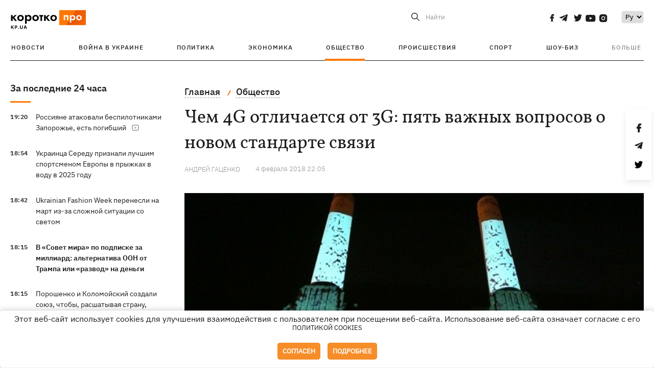

--- FILE ---
content_type: text/html; charset=UTF-8
request_url: https://kp.ua/life/600056-chem-4G-otlychaetsia-ot-3G-piat-vazhnykh-voprosov-o-novom-standarte-sviazy
body_size: 17638
content:
<!DOCTYPE html>
<html lang="ru">
            <head>
    <meta charset="UTF-8">
    <meta http-equiv="X-UA-Compatible" content="IE=edge">
    <meta name="viewport" content="width=device-width, initial-scale=1">
    <meta name="iua-site-verification" content="a1ffdeb377e59db8d563549272b66c43" />

    
        <title>Чем 4G отличается от 3G: пять важных вопросов о новом стандарте связи - Новости на KP.UA</title>    <meta name="description" content="В последний день января состоялось долгожданное событие. Был проведен конкурс по продаже частот для внедрения в Украине мобильной связи четвертого поколения." class="js-meta" />    <meta name="keywords" content="интернет 4G, интернет 3G, 4G в украине, интернет 4G в украине, новый интернет в украине" class="js-meta" /><meta name="news_keywords" content="интернет 4G, интернет 3G, 4G в украине, интернет 4G в украине, новый интернет в украине" class="js-meta" />    
    
                    
                <link rel="canonical" href="https://kp.ua/life/600056-chem-4G-otlychaetsia-ot-3G-piat-vazhnykh-voprosov-o-novom-standarte-sviazy"><link rel="alternate" href="https://kp.ua/life/600056-chem-4G-otlychaetsia-ot-3G-piat-vazhnykh-voprosov-o-novom-standarte-sviazy" hreflang="ru-UA" />        
        
                    
                                            <link rel="amphtml" href="https://kp.ua/amp/600056-chem-4G-otlychaetsia-ot-3G-piat-vazhnykh-voprosov-o-novom-standarte-sviazy">
    
                                                                            
        

    

                
    <meta property='og:type' content='article'/>

<meta property='og:title' content="Чем 4G отличается от 3G: пять важных вопросов о новом стандарте связи"/>
<meta name='twitter:title' content="Чем 4G отличается от 3G: пять важных вопросов о новом стандарте связи">
    <meta property='og:description' content="В Украине прошел конкурс на покупку мобильными операторами частот для внедрения связи четвертого поколения."/>
    <meta name='twitter:description' content="В Украине прошел конкурс на покупку мобильными операторами частот для внедрения связи четвертого поколения.">
    <meta property='og:image' content='https://kp.ua/img/article/5192/36_main-v1619038757.jpg'/>
    <meta name='twitter:image:src' content='https://kp.ua/img/article/5192/36_main-v1619038757.jpg'>
    <meta property="og:image:width" content="600">
    <meta property="og:image:height" content="320">
<meta property="og:url" content="https://kp.ua/life/600056-chem-4G-otlychaetsia-ot-3G-piat-vazhnykh-voprosov-o-novom-standarte-sviazy" />
<meta property='og:site_name' content='KP.UA'/>
<meta name='twitter:card' content='summary_large_image'>
<meta name='twitter:site' content='@kp_ukraine'>
<meta name='twitter:creator' content='@kp_ukraine'>                                                                                    
        
        
                                                            
                
                
                
    <script type="application/ld+json">
    {
        "@context": "http://schema.org",
        "@type": "NewsArticle",
        "mainEntityOfPage": {
            "@type": "WebPage",
            "@id": "https://kp.ua/life/600056-chem-4G-otlychaetsia-ot-3G-piat-vazhnykh-voprosov-o-novom-standarte-sviazy"
        },
        "headline": "Чем 4G отличается от 3G: пять важных вопросов о новом стандарте связи",
        "datePublished": "2018-02-04T22:05:00+02:00",
        "dateModified": "2018-02-04T22:05:00+02:00",
                    "image": {
                "@type": "ImageObject",
                "url": "https://kp.ua/img/article/5192/36_main-v1619038757.jpg",
                "height": 320,
                "width": 600
            },
                            "author": [
                        {"@type": "Person","name": "Андрей ГАЦЕНКО"}                        ],
                            "description": "В последний день января состоялось долгожданное событие. Был проведен конкурс по продаже частот для внедрения в Украине мобильной связи четвертого поколения.",
                "publisher": {
            "@type": "Organization",
            "name": "Kp.ua",
            "logo": {
                "@type": "ImageObject",
                "url": "https://kp.ua/user/img/logo.png",
                "width": 454,
                "height": 108
            }
        }
    }
    </script>
    
    <link rel="apple-touch-icon" sizes="180x180" href="/user/favicon/apple-touch-icon.png">
    <link rel="icon" type="image/png" sizes="192x192"  href="/user/favicon/android-chrome-192x192.png">
    <link rel="icon" type="image/png" sizes="512x512" href="/user/favicon/android-chrome-512x512.png">
    <link rel="icon" type="image/png" sizes="32x32" href="/user/favicon/favicon-32x32.png">
    <link rel="icon" type="image/png" sizes="16x16" href="/user/favicon/favicon-16x16.png">
    <link rel="icon" type="image/png" sizes="150x150" href="/user/favicon/mstile-150x150.png">
    <link rel="manifest" href="/user/favicon/site.webmanifest">


    <link rel="preload" href='/user/css/reset.css' as="style"/>
    <link rel="preload" href='/user/css/bn_membrana.css' as="style"/>
    <link rel="preload" href='/user/css/main-new-v7.css' as="style"/>
    <link rel="preload" href='/user/css/fix-v35.css' as="style"/>

    <link rel="stylesheet" href="/user/css/reset.css">
    <link rel="stylesheet" href='/user/css/bn_membrana.css'>
    <link rel="stylesheet" href="/user/css/main-new-v7.css">
    <link rel="stylesheet" href="/user/css/fix-v35.css">
        <script>
        function loadScripts() {
            var script1 = document.createElement('script');
            script1.src = "https://securepubads.g.doubleclick.net/tag/js/gpt.js";
            script1.async = true;
            document.head.appendChild(script1);

            var script2 = document.createElement('script');
            script2.src = "https://cdn.membrana.media/kpu/ym.js";
            script2.async = true;
            document.head.appendChild(script2);
        }
       setTimeout(loadScripts, 4500);
    </script>

    <script>
        window.yieldMasterCmd = window.yieldMasterCmd || [];
        window.yieldMasterCmd.push(function() {
            window.yieldMaster.init({
                pageVersionAutodetect: true
            });
        });
    </script>

    <script src="/user/js/kp_async_actions.js"></script>

    
    <script>
        var loadsrcscache = [];
        load_srcs = function(sources, callback) {
            loadsrcscache.push([sources, callback]);
        }
    </script>
   
   
</head>    
    <body>
        <div data-action="banners" data-place="41" data-page="2898" class="sunsite_actions"></div>
        <div data-action="banners" data-place="46" data-page="2898" class="sunsite_actions"></div>
        <div id="fb-root"></div>
        
        <!-- (C)2000-2014 Gemius SA - gemiusAudience / kp.ua / All -->
        <script type="text/javascript">
        <!--    //--><![CDATA[//><!--
            setTimeout(function() {
            var pp_gemius_identifier = '.WqVVKd0paG9gXEdrhpca2ZWj55NuYLCTbrLa7y1PXv.O7';
            // lines below shouldn't be edited
            function gemius_pending(i) { window[i] = window[i] || function () { var x = window[i + '_pdata'] = window[i + '_pdata'] || []; x[x.length] = arguments; }; };
            gemius_pending('gemius_hit'); gemius_pending('gemius_event'); gemius_pending('pp_gemius_hit'); gemius_pending('pp_gemius_event');
            (function (d, t) {
                try {
                    var gt = d.createElement(t), s = d.getElementsByTagName(t)[0], l = 'http' + ((location.protocol == 'https:') ? 's' : ''); gt.setAttribute('async', 'async');
                    gt.setAttribute('defer', 'defer'); gt.src = l + '://gaua.hit.gemius.pl/xgemius.js'; s.parentNode.insertBefore(gt, s);
                } catch (e) { }
            })(document, 'script');
            }, 3500);
            //--><!]]>
        </script>

        <div class="sbody 2">
                        
            <!-- Google tag (gtag.js) -->
                        <script>
                // Функция для загрузки скрипта Google Tag Manager
                function loadGoogleTag() {
                    var gtagScript = document.createElement('script');
                    gtagScript.src = "https://www.googletagmanager.com/gtag/js?id=G-59YTSG422H";
                    gtagScript.async = true;
                    document.head.appendChild(gtagScript);
                    window.dataLayer = window.dataLayer || [];
                    function gtag() { dataLayer.push(arguments); }
                    gtag('js', new Date());
                    gtag('set', 'linker', {
                        'domains': ['https://kp.ua']
                    });
                    gtag('config', 'G-59YTSG422H');
                }
                setTimeout(loadGoogleTag, 3500); 
            </script>

           
             <!-- Google tag end (gtag.js) -->
                        <script>
                // Функция для загрузки Google Analytics
                function loadGoogleAnalytics() {
                    (function (i, s, o, g, r, a, m) {
                        i['GoogleAnalyticsObject'] = r; i[r] = i[r] || function () {
                            (i[r].q = i[r].q || []).push(arguments)
                        }, i[r].l = 1 * new Date(); a = s.createElement(o),
                        m = s.getElementsByTagName(o)[0]; a.async = 1; a.src = g; m.parentNode.insertBefore(a, m)
                    })(window, document, 'script', 'https://www.google-analytics.com/analytics.js', 'ga');

                    ga('create', 'UA-2065037-1', 'auto');
                    ga('send', 'pageview');
                }

                setTimeout(loadGoogleAnalytics, 3500); 
            </script>
           

            <div id="comments_base_container"></div>
                                                <script>load_srcs(['/user/js/kp_komments.js'], function() {});</script>
                                        <div data-action="banners" data-place="38" data-page="2898" class="sunsite_actions"></div>
            

                                                                                                                                                                                                                                                                                                                                                                                                                                                                                                                                                                                                                                                                                                                                                                                                                                                                                                                                                                                                                                                                                                                                                                                            
                                
<header class="header">
    <div class="container">
        <div class="header__top">
            <div class="header__top__item">
                <a href="/" class="header__logo" data-new="1">
                    <img width="155" height="80" src="/user/img/KP-logo_new.svg" alt="header kp logo">
                </a>
                                            </div>
            
            <div class="header__top__item">
                                                                                                                                        
                        
                                                                                                                                                
                        
                                                            
                
                                                                                                                                <span class="lang_change_mobile" data-lset="2" data-link=""></span>
                                                    
                
                <form id="search-form" action="/search/" class="header__search">
                    <div id="search-btn" class="header__search-btn"> <span>Найти</span></div>
                    <input id="input-search" name="query" type="search" placeholder="Найти">
                </form>   

                
                <div class="header__social bl">
                                            <a aria-label="social" class="facebook" href="https://www.facebook.com/kp.kyiv"></a>
                                            <a aria-label="social" class="telegram" href="https://telegram.me/kp_in_ua"></a>
                                            <a aria-label="social" class="twitter" href="https://twitter.com/korotko_pro"></a>
                                            <a aria-label="social" class="youtube" href="https://www.youtube.com/user/KievKp"></a>
                                            <a aria-label="social" class="instagram" href="https://www.instagram.com/korotko__pro/"></a>
                                    </div>

                                                        <div class="header__lang">
                        <label for="selectbox" style="border: none; padding: 0"></label><select aria-label="Select" id="selectbox" class="js-lang-switch">
                                                                                <option data-lset="1" value="#" selected>Ру</option>
                                                                                                
                        </select>
                    </div>
                
                <a class="menu-mob" id="butt1">
                    <input type="checkbox" id="checkbox1" class="checkbox1 visuallyHidden">
                    <label for="checkbox1" id="butt">
                        <div class="hamburger hamburger1">
                            <span class="bar bar1"></span>
                            <span class="bar bar2"></span>
                            <span class="bar bar3"></span>
                            <span class="bar bar4"></span>
                        </div>
                    </label>
                </a>
            </div>
        </div>
        
        <div class="header__mobil" id="menu_mobil" style="display: none">

            <div class="header__mobil__item">
                <div class="header__social">
                                            <a class="instagram" href="https://www.instagram.com/korotko__pro/" aria-label="social"><i class="fa fa-instagram" aria-hidden="true"></i></a>
                                            <a class="twitter" href="https://twitter.com/korotko_pro" aria-label="social"><i class="fa fa-twitter" aria-hidden="true"></i></a>
                                            <a class="facebook" href="https://www.facebook.com/kp.kyiv" aria-label="social"><i class="fa fa-facebook" aria-hidden="true"></i></a>
                                            <a class="telegram" href="https://telegram.me/kp_in_ua" aria-label="social"><i class="fa fa-telegram" aria-hidden="true"></i></a>
                                    </div>
                <div class="header__flex">
                    <div class="header__search">
                        <a href=""><i class="fa fa-search" aria-hidden="true"></i> <span>Найти</span></a>
                    </div>
                                            <div class="header__lang">
                            <select id="selectbox1" class="js-lang-switch">
                                                                                    <option data-lset="1" value="#" selected>Ру</option>
                                                                                                
                            </select>
                        </div>
                                    </div>
            </div>

            <div class="header__mobil__item">
                <div class="header__mobil__rubric">Рубрики</div>
                                                 <ul>
                                    <li>
                        <a href="/archive/">Новости</a>
                    </li>
                                    <li>
                        <a href="/war-ukraine-2022/">Война в Украине</a>
                    </li>
                                    <li>
                        <a href="/politics/">Политика</a>
                    </li>
                                    <li>
                        <a href="/economics/">Экономика</a>
                    </li>
                                            </ul>
                    <ul>
                                    <li>
                        <a href="/life/">Общество</a>
                    </li>
                                    <li>
                        <a href="/incidents/">Происшествия</a>
                    </li>
                                    <li>
                        <a href="/sport/">Спорт</a>
                    </li>
                                    <li>
                        <a href="/culture/">Шоу-биз</a>
                    </li>
                                            </ul>
                    <ul>
                                    <li>
                        <a href="/press/">Пресс-центр</a>
                    </li>
                                                                    	               <li><a href="/tag/13434/">Спецпроекты</a></li>
                           <li><a href="https://kp.ua/journal/pdf/archive/2022/">Архив номеров</a></li>
            
                                                </ul>
        
                            </div>

            <div class="header__mobil__item">
                <div class="header__mobil__rubric">Спец. темы</div>
                                                <ul>
                                    <li><a href="/tag/6685/">Вакцинация</a></li>
                                    <li><a href="/tag/1221/">Карантин</a></li>
                                    <li><a href="/tag/1728/">Рынок труда</a></li>
                                    <li><a href="/tag/12877/">Интервью </a></li>
                            </ul>
                    <ul>
                                    <li><a href="/life/ukrainehistory/">История</a></li>
                                    <li><a href="/tag/983/">Прогнозы и гороскопы</a></li>
                                    <li><a href="/tag/13434/">Спецпроекты </a></li>
                            </ul>
        
                            </div>

            <div class="header__mobil__item about">
                                                    <ul>
                                                    <li><a href="/commercial">Реклама на сайте</a></li>
                                                    <li><a href="/about/">О нас</a></li>
                                                    <li><a href="/agreements/">Пользовательское соглашение</a></li>
                                                                    </ul>
                                    <ul>
                                                    <li><a href="/privacy-policy/">Политика конфиденциальности</a></li>
                                                                            <li><a href="/cookies-policy/">Политика использования cookies</a></li>
                                            </ul>
                            </div>

            
        </div>

        <div class="header__menu">
            <nav class="header__menu__box">
                <ul class="header__menu__list">
                                                                <li class="header__menu__item ">
                                                <a class="header__menu__link" href="/archive/">Новости</a>
                                            </li>
                                    <li class="header__menu__item ">
                                                <a class="header__menu__link" href="/war-ukraine-2022/">Война в Украине</a>
                                            </li>
                                    <li class="header__menu__item ">
                                                <a class="header__menu__link" href="/politics/">Политика</a>
                                            </li>
                                    <li class="header__menu__item ">
                                                <a class="header__menu__link" href="/economics/">Экономика</a>
                                            </li>
                                    <li class="header__menu__item active">
                                                <a class="header__menu__link" href="/life/">Общество</a>
                                            </li>
                                    <li class="header__menu__item ">
                                                <a class="header__menu__link" href="/incidents/">Происшествия</a>
                                            </li>
                                    <li class="header__menu__item ">
                                                <a class="header__menu__link" href="/sport/">Спорт</a>
                                            </li>
                                    <li class="header__menu__item ">
                                                <a class="header__menu__link" href="/culture/">Шоу-биз</a>
                                            </li>
                
                    
                                            <li id ='menu__show' class="header__menu__item">
                            <a class="header__menu__link" href="#">Больше</a>
                        </li>
                        <div id="menu-hidden" class="header__menu__hidden">
                            <ul class="header__menu__list">
                                                    <li class="header__menu__item">
                        <a class="header__menu__link" href="/press/">Пресс-центр</a>
                    </li>
                                <li class="header__menu__item">
                    <a class="header__menu__link" href="/tag/13434/">Спецпроекты</a>
                </li>
                            <li class="header__menu__item">
                    <a class="header__menu__link" href="https://kp.ua/journal/pdf/archive/2022/">Архив номеров</a>
                </li>
            
                            </ul>
                        </div>
                                    </ul>
            </nav>
        </div>

    </div>
    </header>

<style>

    @media (max-width: 567px){
       .js-append-news.height .stream_mob_prj_banner .sunsite_actions[data-place="77"]{
        min-height: 308px;
       }
       .face iframe{
            width: 100%;
        }
    }
    
</style>
            <div class="container">
            <i data-absnum="519236" data-operand="article" data-action="stat" class="sunsite_actions" style="display:none;"></i>
<div class="content content__flex">
    <div class="content__base content-two">
        <div class="content__flex">
            <div class="content__news hide">
                
                                                                                                                                                                                                                                                                                                                                                                                                                                                                                                                                                                                                                                                                                                                                                                                                                                                                                                                                                                                                                                                                                                                                                                                                                                                                                                                                                                                                                                                                                                                                                                                                                                                                                                                                

                


    <div class="banner_project">
        <div data-action="banners" data-place="42" data-page="2898" class="sunsite_actions"></div>
    </div>
<div class="content__news__box scroll">
    <div class="content__news__titles">
                                            <a href="/archive/" class="content__news__title">
            За последние 24 часа
        </a>
            </div>
    
            <div class="js-append-news " data-section="all">
                                                                                                                                                                                        <div class="content__news__item ">
                    <span class="content__time ">
                        19:20
                    </span>
                    <span class="content__block-text">
                        <a class="content__news__link" data-edit="724197,2890" href="/incidents/a724197-rossijane-atakovali-bespilotnikami-zaporozhe-est-pohibshij">Россияне атаковали беспилотниками Запорожье, есть погибший</a>
                                                    <span class="youtube-news"></span>
                                                                                                                    </span>
                </div>
                                                
                <style>
                    @media (min-width: 768px) {
                        .nts-ad[data-ym-ad="KPU_ITC"] {display: none}
                    }
                </style>

                                
                                                                                                                                                                <div class="content__news__item ">
                    <span class="content__time ">
                        18:54
                    </span>
                    <span class="content__block-text">
                        <a class="content__news__link" data-edit="724196,2921" href="/sport/a724196-ukraintsa-seredu-priznali-luchshim-sportsmenom-evropy-v-pryzhkakh-v-vodu-v-2025-hodu">Украинца Середу признали лучшим спортсменом Европы в прыжках в воду в 2025 году</a>
                                                                                                                    </span>
                </div>
                                                
                <style>
                    @media (min-width: 768px) {
                        .nts-ad[data-ym-ad="KPU_ITC"] {display: none}
                    }
                </style>

                                
                                                                                                                                                                <div class="content__news__item ">
                    <span class="content__time ">
                        18:42
                    </span>
                    <span class="content__block-text">
                        <a class="content__news__link" data-edit="724195,2898" href="/life/a724195-ukrainian-fashion-week-perenesli-na-mart-iz-za-slozhnoj-situatsii-so-svetom">Ukrainian Fashion Week перенесли на март из-за сложной ситуации со светом</a>
                                                                                                                    </span>
                </div>
                                                    <div class="stream_mob_prj_banner">
                        <div data-action="banners" data-place="50" data-page="2898" class="sunsite_actions"></div>
                    </div>
                                
                <style>
                    @media (min-width: 768px) {
                        .nts-ad[data-ym-ad="KPU_ITC"] {display: none}
                    }
                </style>

                                
                                                                                                                                                                <div class="content__news__item  bold">
                    <span class="content__time ">
                        18:15
                    </span>
                    <span class="content__block-text">
                        <a class="content__news__link" data-edit="724187,2871" href="/politics/a724187-v-sovet-mira-po-podpiske-za-milliard-alternativa-oon-ot-trampa-ili-razvod-na-denhi">В «Совет мира» по подписке за миллиард: альтернатива ООН от Трампа или «развод» на деньги</a>
                                                                                                                    </span>
                </div>
                                                
                <style>
                    @media (min-width: 768px) {
                        .nts-ad[data-ym-ad="KPU_ITC"] {display: none}
                    }
                </style>

                                
                                                                                                                                                                <div class="content__news__item ">
                    <span class="content__time ">
                        18:15
                    </span>
                    <span class="content__block-text">
                        <a class="content__news__link" data-edit="724194,2871" href="/politics/a724194-poroshenko-i-kolomojskij-sozdali-sojuz-chtoby-rasshatyvaja-stranu-spastis-ot-tjurmy-ekspert">Порошенко и Коломойский создали союз, чтобы, расшатывая страну, спастись от тюрьмы, — эксперт</a>
                                                                                                                    </span>
                </div>
                                                
                <style>
                    @media (min-width: 768px) {
                        .nts-ad[data-ym-ad="KPU_ITC"] {display: none}
                    }
                </style>

                                
                                                                                                                                                                <div class="content__news__item ">
                    <span class="content__time ">
                        17:51
                    </span>
                    <span class="content__block-text">
                        <a class="content__news__link" data-edit="724190,2890" href="/incidents/a724190-enerhetiki-vozobnovili-pitanie-chaes-radiatsionnyj-fon-v-predelakh-normy">Энергетики восстановили электроснабжение ЧАЭС, радиационный фон в пределах нормы</a>
                                                                                                                    </span>
                </div>
                                                
                <style>
                    @media (min-width: 768px) {
                        .nts-ad[data-ym-ad="KPU_ITC"] {display: none}
                    }
                </style>

                                    <div class="stream_mob_prj_banner">
                        <div data-action="banners" data-place="77" data-page="2898" class="sunsite_actions"></div>
                    </div>
                                
                                                                                                                                                                <div class="content__news__item ">
                    <span class="content__time ">
                        17:46
                    </span>
                    <span class="content__block-text">
                        <a class="content__news__link" data-edit="724193,2871" href="/politics/a724193-zelenskij-naznachil-eks-ministra-kubrakova-sovetnikom-po-infrastrukture">Зеленский назначил экс-министра Кубракова советником по инфраструктуре</a>
                                                                                                                    </span>
                </div>
                                                
                <style>
                    @media (min-width: 768px) {
                        .nts-ad[data-ym-ad="KPU_ITC"] {display: none}
                    }
                </style>

                                
                                                                                                                                                                <div class="content__news__item ">
                    <span class="content__time ">
                        17:27
                    </span>
                    <span class="content__block-text">
                        <a class="content__news__link" data-edit="724191,2871" href="/politics/a724191-posle-ataki-na-kiev-verkhovnaja-rada-ostalas-bez-sveta-vody-i-tepla">После атаки на Киев Верховная Рада осталась без света, воды и тепла</a>
                                                                            <span class="photo-news"></span>
                                                                                            </span>
                </div>
                                                
                <style>
                    @media (min-width: 768px) {
                        .nts-ad[data-ym-ad="KPU_ITC"] {display: none}
                    }
                </style>

                                
                                                                                                                                                                <div class="content__news__item ">
                    <span class="content__time ">
                        17:12
                    </span>
                    <span class="content__block-text">
                        <a class="content__news__link" data-edit="724189,2890" href="/incidents/a724189-bolee-70-kievskikh-mnohoetazhek-ostajutsja-bez-otoplenija">Более 4000 киевских многоэтажек остаются без отопления</a>
                                                                                                                    </span>
                </div>
                                                
                <style>
                    @media (min-width: 768px) {
                        .nts-ad[data-ym-ad="KPU_ITC"] {display: none}
                    }
                </style>

                                
                                                                                                                                                                <div class="content__news__item ">
                    <span class="content__time ">
                        16:52
                    </span>
                    <span class="content__block-text">
                        <a class="content__news__link" data-edit="724188,2921" href="/sport/a724188-ukrainskaja-tennisistka-prishla-na-press-konferentsiju-australian-open-v-futbolke-s-prizyvom-o-pomoshchi">Украинская теннисистка пришла на пресс-конференцию Australian Open в футболке с призывом о помощи</a>
                                                    <span class="youtube-news"></span>
                                                                                                                    </span>
                </div>
                                                
                <style>
                    @media (min-width: 768px) {
                        .nts-ad[data-ym-ad="KPU_ITC"] {display: none}
                    }
                </style>

                                
                                                                                                                                                                <div class="content__news__item ">
                    <span class="content__time ">
                        16:14
                    </span>
                    <span class="content__block-text">
                        <a class="content__news__link" data-edit="724186,2850" href="/culture/a724186-tina-karol-izvinilas-za-pesnju-u-nas-net-tepla-no-u-nas-est-dobro">Тина Кароль извинилась за песню "У нас нема тепла, та в нас є добро"</a>
                                                    <span class="youtube-news"></span>
                                                                                                                    </span>
                </div>
                                                
                <style>
                    @media (min-width: 768px) {
                        .nts-ad[data-ym-ad="KPU_ITC"] {display: none}
                    }
                </style>

                                
                                                                                                                                                                <div class="content__news__item ">
                    <span class="content__time ">
                        16:13
                    </span>
                    <span class="content__block-text">
                        <a class="content__news__link" data-edit="724185,2883" href="/economics/a724185-sviridenko-prizvala-supermarkety-pokupat-bolshe-ukrainskoj-produktsii">Свириденко призвала супермаркеты покупать больше украинской продукции</a>
                                                                                                                    </span>
                </div>
                                                
                <style>
                    @media (min-width: 768px) {
                        .nts-ad[data-ym-ad="KPU_ITC"] {display: none}
                    }
                </style>

                                
                    </div>
    </div>

    <style>
        .nts-ad-h100 {min-height: 100px} 
        @media (min-width: 700px) { 
            .nts-ad[data-ym-ad="KPU_BTC_1"] {display: none} 
        }
    </style>

    <div class="stream_mob_prj_banner">
        <div data-action="banners" data-place="78" data-page="2898" class="sunsite_actions"></div>
    </div>

    <a href="/archive/" class="content__news__load">Загрузить еще</a>


    <div class="js-sb-container">
        <div class="banner1 js-sdb">
                        <div data-action="banners" data-place="67" data-page="2898" class="sunsite_actions"></div>
        </div>
    </div>

    <script>
        load_srcs(['/user/js/kp-app.js'], function() {let scrollBlock = document.querySelector('.js-sdb');if(scrollBlock) {let newsFeedBtn = document.querySelector('.content__news__load');function setScrollBlock() {if(window.innerWidth > 992) {let blockBounds = newsFeedBtn.getBoundingClientRect();if(blockBounds.top <= 0 && scrollBlock.style.position !== 'fixed') {scrollBlock.style.position = 'fixed';scrollBlock.style.zIndex = '500';scrollBlock.style.top = '150px';}if(blockBounds.top >= 0 && scrollBlock.style.position === 'fixed') {scrollBlock.style.position = '';scrollBlock.style.zIndex = '';scrollBlock.style.top = '';}}}if(document.querySelector('.content__news').clientHeight > 1450) {window.addEventListener('scroll', setScrollBlock);window.addEventListener('resize', setScrollBlock);}}});
    </script>

<script>load_srcs(['/user/js/kp-app.js'], function() {let mainstream = document.querySelector('.js-append-news');let mtpage = 2;let mtblocked = false;let months = {};let lastdate = '2026-1-20';months['1'] = 'января';months['2'] = 'февраля';months['3'] = 'марта';months['4'] = 'апреля';months['5'] = 'мая';months['6'] = 'июня';months['7'] = 'июля';months['8'] = 'августа';months['9'] = 'сентября';months['10'] = 'октября';months['11'] = 'ноября';months['12'] = 'декабря';if(mainstream) {mainstream.addEventListener('wheel', function(e) {if(this.scrollTop >= ((this.scrollHeight - this.clientHeight) - 250)&& (e.detail > 0 || e.wheelDelta < 0)&& !mtblocked) {mtblocked = true;ajax.get(lang + '/actions/ajax_mainstream',{ 'page' : mtpage, 'section' : this.dataset.section },function(data) {data = JSON.parse(data);data = data.ajax_mainstream;mtpage++;if(data.success) {mtblocked = false;let list = data.list;for(let day in list) {if(day != lastdate) {let dt = day.split('-');let mnt = months[dt[1]];let dname = dt[2];mainstream.append(fromHTML( `<div class="content__news__item date">${dname + ' ' + mnt}</div>`));lastdate = day;}list[day].forEach(function(el, idx) {let timeH = `<span class="content__time">${el.time}</span>`;if(el.classes.includes('notice')) {timeH =  `<span class="content__time notice">${el.time}</span>`;let idx = el.classes.indexOf('notice');delete el.classes[idx];}let updatedH = '';if(el.classes.includes('updated')) {updatedH =  `<span class="obn-news">[обновляется]</span>`;let idx = el.classes.indexOf('updated');delete el.classes[idx];}let typH = '';if(el.types.length > 0) {for(let tp in el.types) {typH += `<span class="${el.types[tp]}"></span>`;}}mainstream.append(fromHTML(`<div class="content__news__item ${el.classes.join(' ')}">${timeH}<span class="content__block-text"><a class="content__news__link" data-edit="${el.absnum},${el.ctg}" href="${el.url}">${el.title}</a>${typH}${updatedH}</span></div>`));});if(typeof sunsiteRedactor == 'function'){sunsiteRedactor();}}}});}});}});</script>            </div>
            <div class="content__main padding">
                <div class="news__block news">
                    <div class="news-social fixed" style="display:none">
                        <div class="news-social__link social-likes likely" data-js="likely" data-url="https://kp.ua/life/600056-chem-4G-otlychaetsia-ot-3G-piat-vazhnykh-voprosov-o-novom-standarte-sviazy/">
                                                            <div class="facebook"></div>
                                                            <div class="telegram"></div>
                                                            <div class="twitter"></div>
                                                    </div>
                        <div class="news-social__back"><img width="50" height="51" src="/user/img/back.png" alt="back icon"></div>
                    </div>

                    <ul class="breadcrumb" itemscope itemtype="https://schema.org/BreadcrumbList">
    <li itemprop="itemListElement" itemscope itemtype="https://schema.org/ListItem">
        <a itemprop="item" href="/"><span itemprop="name">Главная</span></a>
        <meta itemprop="position" content="1" />
    </li>
                                <li itemprop="itemListElement" itemscope itemtype="https://schema.org/ListItem">
            <a itemprop="item" href="/life/"><span itemprop="name">Общество</span></a>
            <meta itemprop="position" content="2" />
                    </li>
    </ul>
                    <div class="content__title">
                        <h1 data-edit="519236,2898">Чем 4G отличается от 3G: пять важных вопросов о новом стандарте связи</h1>
                                            </div>

                    <div class="content__notice sunsite_actions" data-action="articles_views" data-absnum="519236">
                        <span class="content__icons">
                                                                                                            </span>

                                                                                                                                                                                                                                                                                                        <a class="content__author" href="/author/2/">
                                    <span>Андрей ГАЦЕНКО</span>
                                </a>
                                                                                                    <div class="content__author-info sunsite_actions" data-action="articles_views" data-absnum="519236">
                            <span>4 февраля 2018 22:05</span>
                            <span class="content__views views views_hide">0</span>
                        </div>
                    </div>

                                                                                                <div class="picture" style="margin-bottom: 76px">
                                <picture>
                                    <source srcset="/img/article/5192/36_tn2-v1619038757.jpg" media="(max-width: 567px)">
                                    <img src="/img/article/5192/36_main-v1619038757.jpg" alt="Чем 4G отличается от 3G: пять важных вопросов о новом стандарте связи">
                                </picture>
                                                                    <div class="picture-photo-desc margin"><span>Фото: Фото: Getty Images</span></div>
                                                            </div>
                                            
                                        <p style="text-align: justify;">В последний день января состоялось долгожданное событие. Был проведен конкурс по продаже частот для внедрения в Украине мобильной связи четвертого поколения.</p><p style="text-align: justify;">Три крупнейших мобильных оператора <a href="/life/599677-mobylnye-operatory-raskupyly-lytsenzyy-na-chastoty-4G-v-ukrayne">выкупили</a> все семь представленных на конкурсе диапазонов частот. И уже в ближайшем будущем абоненты мобильных операторов смогут начать пользоваться интернетом, по скорости сопоставимым с выделенной линией.</p><p style="text-align: justify;">Мы попробуем ответить на самые популярные вопросы о 4G связи.</p><div data-action="banners" data-place="79" data-page="2898" class="sunsite_actions" style="clear: both;"></div><h2 style="text-align: justify;" class="h2-old">В чем отличие от третьего поколения?</h2><p style="text-align: justify;">Как говорят специалисты, связь четвертого поколения позволяет передавать данные с намного большей скоростью, чем нынешние системы третьего поколения. При этом в 4G-стандарте решается одна из главных проблем нынешнего стандарта – падение скорости передачи данных во время быстрого передвижения абонента (в поезде или автомобиле).</p><p style="text-align: justify;">Нынешнее поколение мобильной связи должно выдавать скорость передачи не менее 2048 Кбит/сек  для устройств, которые находятся в неподвижном состоянии или перемещаются со скоростью пешехода, и 144 Кбит/сек при движении со скоростью до 120 км/ч. То есть, если вы едете на машине по трассе или в скоростном поезде, то скорость передачи данных существенно падает.</p><p style="text-align: justify;">Новый стандарт связи 4G позволяет увеличить скорость передачи данных до 1 Гбит/сек для неподвижных устройств и 100 Мбит/сек для движущихся устройств. Хотя на практике увеличение скорости пока что обещают в 3-4 раза.</p><h2 style="text-align: justify;" class="h2-old">Что это значит на практике?</h2><p style="text-align: justify;">Для многих из нас приведенные цифры мало что значат. Поэтому мы попробуем объяснить, чем отличаются стандарты на практике. Например, вы решили загрузить фото, сделанное телефоном, на свою страничку в Facebook. При нынешних скоростях у вас на это уйдет от 5 до 20 секунд в зависимости от загруженности сети. В сети четвертого поколения это занимает около 1 секунды.</p><p style="text-align: justify;">Или вы решили просмотреть ролик из YouTube на вашем телефоне. При обычном качестве картинки ваш телефон или планшет будет 10-20 секунд закачивать информацию в буфер обмена и только потом начнет проигрывание видео. При этом, если связь будет неустойчивой, то возможны "подвисания", пока происходит догрузка информации. В 4G стандарте буферизация ролика занимает не более 3-5 секунд, а остановки проигрывания практически исключены. По сути, связь четвертого поколения должна быть по качеству не хуже той, что обеспечивает ваш домашний Wi-Fi роутер.</p><p style="text-align: justify;">Но в каждой бочке меда должна быть и ложка дегтя. Построение сетей четвертого поколения – дело небыстрое. И первое время высокоскоростная связь будет доступна только в крупных городах.</p><div data-action="banners" data-place="80" data-page="2898" class="sunsite_actions" ></div><h2 style="text-align: justify;" class="h2-old">В чем разница между диапазонами 2600 и 1800?</h2><p style="text-align: justify;">Прошедший 31 января тендер на продажу частот касался только диапазона частот 2600 МГц. Этого диапазона достаточно для того, чтобы начать внедрять 4G связь в крупных городах, но для покрытия сетью высокоскоростного интернета всей страны он не годится.</p><p style="text-align: justify;">Дело в том, что устойчивое соединение в этом диапазоне частот обеспечивается на расстоянии не более 1,3-1,9 километра между приемопередающей станцией и абонентом. В городах базовые станции находятся значительно ближе друг к другу, и проблем не возникает.</p><p style="text-align: justify;">А вот за городом расстояние между станциями куда больше. И там придется строить связь четвертого поколения в другом диапазоне – 1800 Мгц. В нем пользователь может удаляться от базовой станции на 4,2 км, что позволяет пользоваться нынешней сетью вышек, на которые устанавливают дополнительное оборудование.</p><p style="text-align: justify;">Правда, конкурс по продаже частот в диапазоне 1800 МГц еще не проводили. По планам он пройдет только через месяц. Тогда и станет понятно, кто из операторов получил самые хорошие частоты.</p><div data-action="banners" data-place="81" data-page="2898" class="sunsite_actions" ></div><h2 style="text-align: justify;" class="h2-old">Когда ждать и сколько будет стоить?</h2><p style="text-align: justify;">Операторы мобильной связи говорят, что строили сети 3G уже с прицелом на следующее поколение связи.</p><p style="text-align: justify;">В компании "Киевстар" пообещали начать тестовые 4G-подключения после 15 марта. Первыми связь получат крупнейшие города - Киев, Одесса, Днепр, Харьков, Львов.</p><p style="text-align: justify;">В компании Vodafone говорят, что начнут представлять связь 4G уже в конце марта-апреле. При этом в диапазоне 4G обещают покрыть все областные центры за год, а населенные пункты до 10 тыс. населения – за четыре года.</p><p style="text-align: justify;">В компании Lifecell тоже пообещали начать тестирование сети весной, но не уточнили конкретных дат.</p><div data-action="banners" data-place="82" data-page="2898" class="sunsite_actions" ></div><p style="text-align: justify;">Скорее всего, первое время предоставление услуги 4G связи будет бесплатным. Таким образом операторы будут демонстрировать абонентам преимущества нового стандарта передачи данных.</p><p style="text-align: justify;">А вот оценить стоимость 4G-интернета для конечных пользователей после того, как сеть будет развернута полностью, довольно сложно. Ведь операторы не продают отдельно пакеты только для мобильного интернета. Но можно попытаться ориентироваться на соседей. В России 1 Гб трафика на скорости 4G стоит в переводе на наши деньги около 50 гривен. А в странах ЕС можно найти тарифы, где 1 ГБ стоит около 2-2,5 евро или от 75 гривен.</p><h2 style="text-align: justify;" class="h2-old">Как проверить свой телефон и сим-карту?</h2><p style="text-align: justify;">Для того. чтобы начать пользоваться новой связью, абоненту нужно будет иметь сим-карту нового поколения и смартфон, который поддерживает 4G.</p><p style="text-align: justify;">Операторы уже ввели даже специальные сервисы по проверке. Так абоненты Киевстар могут отправить с мобильного запрос:</p><div data-action="banners" data-place="83" data-page="2898" class="sunsite_actions" ></div><p style="text-align: justify;">*245*4# - чтобы узнать поддерживает ли ваша SIM-карта 4G или *245*5# - чтобы узнать поддерживает ли ваш телефон новый стандарт связи.</p><p style="text-align: justify;">В Vodafone еще нет такого сервиса, и там рекомендуют абонентам, которые в последний год не меняли сим-карту обращаться в центры обслуживания. Скорее всего, их карты не поддерживают новое поколение связи.</p><p style="text-align: justify;">А в lifecell можно узнать информацию о сим-карте через сайт в онлайн-чате, указав там свой номер телефона. У этого оператора замена симки стоит 30 грн, в то время как Vodafone и Киевстар обещают их менять бесплатно.</p><p style="text-align: justify;">Что касается смартфонов, то об их совместимости с сетями 4G можно узнать из их характеристик. В инструкции к телефону или на сайте производителя, как правило, указано, какие стандарты приема-передачи данных предусмотрены. Если отмечено, что предусмотрен модуль LTE, значит, телефон может функционировать в сети последнего поколения.</p><div class="content__table"><table><caption><strong>Разница между третьим и четвертым поколением связи</strong></caption><tbody><tr><td style="padding: 1px;">Операция</td><td style="padding: 1px;">3G</td><td style="padding: 1px;">4G</td></tr><tr><td style="padding: 1px;">Загрузка фото в Facebook</td><td style="padding: 1px;">3-10 сек</td><td style="padding: 1px;">1 сек</td></tr><tr><td style="padding: 1px;">Буферизация онлайн музыки</td><td style="padding: 1px;">до 10 сек</td><td style="padding: 1px;">1 сек</td></tr><tr><td style="padding: 1px;">Скачивание фильма</td><td style="padding: 1px;">до 5 часов</td><td style="padding: 1px;">8-10 минут</td></tr></tbody></table></div><p> </p>

                    <div class="content__notice theme">
                                                 
                            <span>Новости по теме:</span>
                                                            <a href="/tag/11755/">4G</a>
                                                            <a href="/tag/486/">Интернет</a>
                                                                        </div>

                    <div class="content_roll_banner">
                        <div data-action="banners" data-place="44" data-absnum="519236" data-page="2898" class="sunsite_actions"></div>
                    </div>
                    <div class="mobile_premium_in_art">
                        <div data-action="banners" data-place="47" data-absnum="519236" data-page="2898" class="sunsite_actions"></div>
                    </div>

                    <div class="subscribe">
    <span>Подписывайтесь на нас в соц. сетях</span>
    <div class="header__social">
                    <a class="facebook" href="https://www.facebook.com/kp.kyiv" aria-label="social"></a>
                    <a class="telegram" href="https://telegram.me/kp_in_ua" aria-label="social"></a>
                    <a class="twitter" href="https://twitter.com/korotko_pro" aria-label="social"></a>
                    <a class="youtube" href="https://www.youtube.com/user/KievKp" aria-label="social"></a>
                    <a class="instagram" href="https://www.instagram.com/korotko__pro/" aria-label="social"></a>
            </div>
</div>                </div>

                
                                    
                                    
                                    <div class="content__box politics change">
                        <a href="#" class="content__news__title">Статьи по теме</a>
                                                                                    <div class="content__tile">
                                    <a href="/life/a724024-reaktivnaja-uhroza-chem-opasny-novye-heran-3-i-heran-5-i-kak-ikh-sbivat" class="content__tile-img sunsite_actions" data-action="articles_views" data-absnum="724024">
                                        <img src="/img/article/7240/24_tn2-v1768570664.webp" alt="Реактивная угроза: чем опасны новые «Герань-3» и «Герань-5» и как их сбивать">
                                        <span class="counter views views_hide">0</span>
                                    </a>
                                    <div class="content__tile-info">
                                        <div class="content__tile-top">
                                            <span class="content__tile-date">19 января</span>
                                            <a href="/life/" class="content__tile-type">Общество</a>
                                        </div>
                                        <a href="/life/a724024-reaktivnaja-uhroza-chem-opasny-novye-heran-3-i-heran-5-i-kak-ikh-sbivat" data-edit="724024,2898" class="content__tile-title">Реактивная угроза: чем опасны новые «Герань-3» и «Герань-5» и как их сбивать</a>
                                    </div>
                                </div>
                                                                                                                <div class="content__tile">
                                    <a href="/life/a723976-kalendar-privivok-dlja-vzroslykh-ot-difterii-kazhdye-10-let-a-ot-hrippa-kazhdyj-hod" class="content__tile-img sunsite_actions" data-action="articles_views" data-absnum="723976">
                                        <img src="/img/article/7239/76_tn2-v1768490580.webp" alt="Календарь прививок для взрослых: от дифтерии каждые 10 лет, а от гриппа каждый год">
                                        <span class="counter views views_hide">0</span>
                                    </a>
                                    <div class="content__tile-info">
                                        <div class="content__tile-top">
                                            <span class="content__tile-date">19 января</span>
                                            <a href="/life/" class="content__tile-type">Общество</a>
                                        </div>
                                        <a href="/life/a723976-kalendar-privivok-dlja-vzroslykh-ot-difterii-kazhdye-10-let-a-ot-hrippa-kazhdyj-hod" data-edit="723976,2898" class="content__tile-title">Календарь прививок для взрослых: от дифтерии каждые 10 лет, а от гриппа каждый год</a>
                                    </div>
                                </div>
                                                                                                                <div class="content__tile">
                                    <a href="/life/a723925-kak-vernut-sebe-ravnovesie-kohda-temno-kholodno-i-stress" class="content__tile-img sunsite_actions" data-action="articles_views" data-absnum="723925">
                                        <img src="/img/article/7239/25_tn2-v1768408965.webp" alt="Как вернуть себе равновесие, когда темно, холодно и стресс">
                                        <span class="counter views views_hide">0</span>
                                    </a>
                                    <div class="content__tile-info">
                                        <div class="content__tile-top">
                                            <span class="content__tile-date">19 января</span>
                                            <a href="/life/" class="content__tile-type">Общество</a>
                                        </div>
                                        <a href="/life/a723925-kak-vernut-sebe-ravnovesie-kohda-temno-kholodno-i-stress" data-edit="723925,2898" class="content__tile-title">Как вернуть себе равновесие, когда темно, холодно и стресс</a>
                                    </div>
                                </div>
                                                                        </div>
                                                <div class="branding-baner3__item2 height247">
                    <span class="branding-sp">
                        <div data-action="banners" data-place="45" data-absnum="519236" data-page="2898" class="sunsite_actions"></div>
                    </span>
                </div>
                <div class="content_roll_mobile">
                    <div data-action="banners" data-place="51" data-absnum="519236" data-page="2898" class="sunsite_actions"></div>
                </div>

                                                <div class="branding-baner3__item2 height168">
                    <span class="branding-sp">
                        <div data-action="banners" data-place="43" data-absnum="519236" data-page="2898" class="sunsite_actions"></div>
                        <div data-action="banners" data-place="48" data-absnum="519236" data-page="2898" class="sunsite_actions"></div>
                    </span>
                </div>
            </div>
        </div>
    </div>
            <div style="display: none;" class="sunsite_actions" data-action="cmm_load_base_tmp" data-absnum="519236" data-cnt_comments="9"></div>
    </div>

<script>
    load_srcs(['/user/js/swiper-bundle.min.js'], function() {var updateLightbox;if(document.querySelector('[data-fslightbox]')) {load_srcs(['/user/js/fslightbox.js'], function() {refreshFsLightbox();if(typeof fix_fslightbox_source == 'function') {fix_fslightbox_source();}updateLightbox = function() {refreshFsLightbox();if(typeof fix_fslightbox_source == 'function') {fix_fslightbox_source();}}});}function describe_set_info(mainid) {var alt_test = document.querySelectorAll('#' + mainid + ' .swiper-slide-active img');if(alt_test.length > 0) {var descr_list = document.querySelectorAll('#' + mainid + ' .picture__slider__describe a');if(descr_list.length > 0) {descr_list[0].innerText = alt_test[0].alt;}var descr_list_mob = document.querySelectorAll('#' + mainid + '-mob.picture__slider__describe a');if(descr_list_mob.length > 0) {descr_list_mob[0].innerText = alt_test[0].alt;}}}let galleries = Array.from(document.querySelectorAll('.gallery-thumbs'));if(galleries.length > 0) {let sliders = {};sliders['thumbs'] = {};sliders['main'] = {};galleries.forEach(function(gallery) {let thid = gallery.getAttribute('id');let mainid = 'galtop-' + thid.split('-')[1];sliders['thumbs'][thid] = new Swiper('#' + thid, {spaceBetween: 15,slidesPerView: 3,direction: 'horizontal',loop: true,freeMode: true,loopedSlides: 3,watchSlidesVisibility: true,watchSlidesProgress: true,autoHeight: true,breakpoints: {992: {direction: 'vertical',},320: {spaceBetween: 5,},},navigation: {nextEl: '.swiper-button-next',prevEl: '.swiper-button-prev',},});sliders['main'][mainid] = new Swiper('#' + mainid, {spaceBetween: 10,loop: true,loopedSlides: 5,navigation: {nextEl: '.swiper-button-next',prevEl: '.swiper-button-prev',},pagination: {el: '.swiper-pagination',type: 'fraction',renderFraction: function (currentClass, totalClass) {return '<span class="' + currentClass + '"></span>' + ' <span>из</span> ' + '<span class="' + totalClass + '"></span>'; }},thumbs: {swiper: sliders['thumbs'][thid],},});sliders['main'][mainid].on('slideChange', function () {if(typeof updateLightbox == 'function') {updateLightbox();}});sliders['main'][mainid].on('slideChangeTransitionEnd', function () {describe_set_info(mainid);});describe_set_info(mainid);});}});load_srcs(['/user/js/likely.js'], function() {likely.initiate();});
</script>

                                 
                
                                
                                    </div>

             
    <div data-action="banners" data-place="84" data-page="2898" class="sunsite_actions"></div>

<footer class="footer">
    <div class="container">
        <div class="footer__box">
            <div class="footer__contact">
                                <a href="/map/">Контакты</a>
                <a href="/about/">Авторы</a>
            </div>
            <div class="footer__menu">
                <nav>
                    <ul>
                                                    <li><a href="/commercial">Реклама на сайте</a></li>
                                                    <li><a href="/about/">О нас</a></li>
                                                    <li><a href="/agreements/">Пользовательское соглашение</a></li>
                                                    <li><a href="/privacy-policy/">Политика конфиденциальности</a></li>
                                            </ul>
                </nav>
            </div>
            <div class="footer__send">
                <div class="footer__email">
                    <span>Отправить письмо</span>
                    <div class="header__social">
                    <a class="email" href="/cdn-cgi/l/email-protection#e99a9d8c9988878c878286a98299c79c88"></a>
                    </div>
                </div>
                <div class="footer__soc">
                    <span>Написать в соцсетях</span>
                    <div class="header__social">
                                                    <a aria-label="social" class="facebook" href="https://www.facebook.com/kp.kyiv"></a>
                                                    <a aria-label="social" class="telegram" href="https://telegram.me/kp_in_ua"></a>
                                                    <a aria-label="social" class="twitter" href="https://twitter.com/korotko_pro"></a>
                                                    <a aria-label="social" class="youtube" href="https://www.youtube.com/user/KievKp"></a>
                                                    <a aria-label="social" class="instagram" href="https://www.instagram.com/korotko__pro/"></a>
                                            </div>
                </div>
            </div>
            <div class="header__social bl">
                                    <a aria-label="social" class="facebook" href="https://www.facebook.com/kp.kyiv"></a>
                                    <a aria-label="social" class="telegram" href="https://telegram.me/kp_in_ua"></a>
                                    <a aria-label="social" class="twitter" href="https://twitter.com/korotko_pro"></a>
                                    <a aria-label="social" class="youtube" href="https://www.youtube.com/user/KievKp"></a>
                                    <a aria-label="social" class="instagram" href="https://www.instagram.com/korotko__pro/"></a>
                            </div>
        </div>
        <div class="footer__box">
            <div class="footer__info">
                <span>Материалы под рубриками «Новости компании», «PR» и «Факт» размещены на правах рекламы</span>
                <span>Использование материалов разрешается при размещении активной гиперссылки на KP.UA в первом абзаце.</span>
                <span>© ООО «ЮЛАВ МЕДИА»,2026. Все права защищены.</span>
                            </div>
            
            <div class="footer__design live-internet-counter">
            </div>

                             <div class="footer__design">
                    <span>Дизайн</span>
                    <span aria-label="design" target="_blank">
                        <img class="footer__design__img-desc" src="/user/img/design.png" alt="">
                    </span>
                    <span aria-label="design" target="_blank">
                        <img class="footer__design__img-mob" src="/user/img/design-mob.png" alt="">
                    </span>
                </div>
                    </div>
    </div>
</footer>            <script data-cfasync="false" src="/cdn-cgi/scripts/5c5dd728/cloudflare-static/email-decode.min.js"></script><script>
                var lang = '';
                var root_domain = location.hostname;
                var _addr = document.location.protocol + '//' + root_domain + (location.port != '' ? ':' + location.port : '');
                var sun_root_section = 2898;
                var sun_section = 2898;
                var sun_article = 519236;
                var phrase = {};

                function sunsite_after_banners() { 
                    load_srcs(['/user/js/kp-app-v6.js'], function() {
                        load_srcs(['/user/js/branding-v2.js'], function() {
                            startupBranding();
                            (sunsite_inits['banners_enable'] = function() { 
                                let niframe = document.querySelector('iframe[title="iframe"]');
                                if(niframe) {
                                }
                            })();
                        });
                    });
                    
                                    }

                function fix_fslightbox_source() {
                    var fs_all_elements = document.querySelectorAll('a[data-fslightbox="gallery"]');
                    if(fs_all_elements.length > 0) {
                        fs_all_elements.forEach(function(item){
                            var href_fs = item.href;
                            href_fs = href_fs.replace('.JPG', '.jpg');
                            href_fs = href_fs.replace('.PNG', '.png');
                            href_fs = href_fs.replace('.GIF', '.gif');
                            href_fs = href_fs.replace('.JPEG', '.jpeg');
                            item.href = href_fs;
                        });
                    }
                }

                
                load_srcs(['/user/js/kp-app-v6.js'], function() {
                    kp_front_startup();

                    let header = document.querySelector('.header');
                    document.addEventListener('scroll', function() {
                        if(window.scrollY >= 20) {
                            header.classList.add('header-top');
                        } else {
                            header.classList.remove('header-top');
                        }
                    });
                                    });

                function sunsite_action_stat(data){}
            </script>

            <div class="choose-language" style="display:none">
                <div class="choose-language__title">
                    Читать
                </div>
                <div class="choose-language__buttons choose-language__flex">
                    <a href="/ua/" data-slang="ua" class="choose-language__button">На украинском</a>
                    <a href="/" data-slang="ru" class="choose-language__button">На русском</a>
                </div>
            </div>
        </div>

        <i data-action="profile" class="sunsite_actions" style="display:none;"></i>

        <script>
            var sunsite_protocol = 'https://';
            var server = 'https://kp.ua';
        </script>

        <script src="/user/js/sunsite-front-dev-v15.js" charset="utf-8" defer></script>
        <script src="/user/js/oauth_social.js"></script>

        <style>
    .modal_policy.active{
        display: block;
    }
    .modal_policy {
        position: fixed;
        bottom: 0;
        left: 0;
        width: 100%;
        z-index: 200002;
        display: none;
        vertical-align: middle;
    }
    .modal_policy .modal-dialog {
        position: relative;
        width: auto;
        top: 40%;
    }
    .modal_policy .modal-content-policy {
        position: relative;
        display: flex;
        flex-direction: column;
        background-color: #fff;
        background-clip: padding-box;
        border-radius: .3rem;
        outline: 0;
    }
    @media (min-width: 768px) {
        .modal_policy .modal-content-policy {
            box-shadow: 0 5px 15px rgba(0, 0, 0, .5);
        }
    }
    .modal_policy .modal-header {
        display: flex;
        align-items: center;
        justify-content: space-between;
        border-bottom: 1px solid #eceeef;
        flex-direction: column;
    }
    .modal_policy .modal-links a{
        background: #f68d29;
        color: white!important;
        padding: 8px;
        font-size: 13px;
        text-decoration: none!important;
        font-weight: bold;
        border-radius: 5px;
        border: 2px solid #f68d29;
    }
    .modal_policy .modal-links a:first-child{
        margin-right: 10px;
    }
    .modal_policy .modal-links a:hover{
        background: white;
        color: #f68d29!important;
        border: 2px solid #f68d29;
    }
    .modal_policy .modal-links{
        margin: 15px 0 15px;
    }
    .modal_policy .modal-body {
        position: relative;
        flex: 1 1 auto;
        padding: 8px;
        overflow: auto;
        text-align: center;
        font-size: 16px;
    }
</style>
<div id="openModal" class="modal_policy" >
    <div class="modal-dialog">
        <div class="modal-content-policy">
            <div class="modal-header">
                <div class="modal-body">
                    Этот веб-сайт использует cookies для улучшения взаимодействия с пользователем при посещении веб-сайта. Использование веб-сайта означает согласие с его <a href="/cookies-policy/" target="_blank">политикой cookies</a>
                </div>
                <div class="modal-links">
                    <a href="#" class="js-agree">Согласен</a>
                    <a target="_blank" href="/agreements/#Cookie">Подробнее</a>
                </div>
            </div>
        </div>
    </div>
</div>
<script>
    document.addEventListener('DOMContentLoaded', function() {
        function setCookie(name, value, days) {
            var expires = "";
            if (days) {
                var date = new Date();
                date.setTime(date.getTime() + (days*24*60*60*1000));
                expires = "; expires=" + date.toUTCString();
            }
            document.cookie = name + "=" + (value || "")  + expires + "; path=/";
        }
        function getCookie(name) {
            var nameEQ = name + "=";
            var ca = document.cookie.split(';');
            for(var i=0;i < ca.length;i++) {
                var c = ca[i];
                while (c.charAt(0)==' ') c = c.substring(1,c.length);
                if (c.indexOf(nameEQ) == 0) return c.substring(nameEQ.length,c.length);
            }
            return null;
        }
        
        let modal_policy = document.querySelector('#openModal');
        let agree_policy = document.querySelector('.js-agree');

        if(getCookie('agree') != 1) {
            modal_policy.classList.add('active');
        }

        agree_policy.addEventListener('click', function(e) {
            e.preventDefault();
            setCookie('agree', 1, 90);
            modal_policy.classList.remove('active');
        });
    });
</script>
       <script>
            function loadOtherFonts() {
                var fonts = [
                    {
                        href: '/user/libs/fonts/Vollkorn-SemiboldItalic.woff',
                        type: 'woff',
                        fontFamily: 'Vollkorn-SemiboldItalic'
                    },
                    {
                        href: '/user/libs/fonts/Vollkorn-Semibold.woff',
                        type: 'woff',
                        fontFamily: 'Vollkorn-Semibold'
                    },
                    {
                        href: '/user/libs/fonts/IBMPlexSans-Light.woff',
                        type: 'woff',
                        fontFamily: 'IBMPlexSans-Light'
                    },
                    {
                        href: '/user/libs/fonts/IBMPlexSans-Medium.woff',
                        type: 'woff',
                        fontFamily: 'IBMPlexSans-Medium'
                    }
                ];
                fonts.forEach(function(font) {
                    var fontFace = new FontFace(font.fontFamily, `url(${font.href}) format('${font.type}')`, {
                        display: 'swap'
                    });
                    fontFace.load().then(function(loadedFont) {
                        document.fonts.add(loadedFont);
                    }).catch(function(error) {
                        
                    });
                });
            }
            function loadVollkornRegular() {
                var regularFont = new FontFace('Vollkorn-Regular', 'url(/user/libs/fonts/Vollkorn-Regular.woff2)', {
                    display: 'swap'
                });
                regularFont.load().then(function(loadedFont) {
                    document.fonts.add(loadedFont);
                }).catch(function(error) {
                    
                });
            }
                            loadVollkornRegular();
                        if (window.matchMedia("(max-width: 568px)").matches) {
                setTimeout(loadOtherFonts, 3800);
            } else {
                loadOtherFonts();
            }
        </script>

           
    <script defer src="https://static.cloudflareinsights.com/beacon.min.js/vcd15cbe7772f49c399c6a5babf22c1241717689176015" integrity="sha512-ZpsOmlRQV6y907TI0dKBHq9Md29nnaEIPlkf84rnaERnq6zvWvPUqr2ft8M1aS28oN72PdrCzSjY4U6VaAw1EQ==" data-cf-beacon='{"version":"2024.11.0","token":"b43ca6ff51bf4686b69674d8960687e0","r":1,"server_timing":{"name":{"cfCacheStatus":true,"cfEdge":true,"cfExtPri":true,"cfL4":true,"cfOrigin":true,"cfSpeedBrain":true},"location_startswith":null}}' crossorigin="anonymous"></script>
</body>
</html>


--- FILE ---
content_type: application/javascript; charset=utf-8
request_url: https://fundingchoicesmessages.google.com/f/AGSKWxVePyYMIjp1z-swsqBhQXZrC4aaFqQ7xXoKsZ--7NPeC_nMfUPd5dePREzokHI_kbmjukp8hq7eeiPlJmCUpbpaYksRr-d4dGIkUDLXqf5R_J6yM_tGC1DfArctKIQip_Ul-LwjLypaPwoVnI7Mf8LYa1vI6JhPTAvnRuAD6YFIqLmgngNFgDxNWTia/_=clkads/_advertisehere._adbit./insertads..php?ad_
body_size: -1290
content:
window['33d68251-7525-476e-9928-907b2e2339c3'] = true;